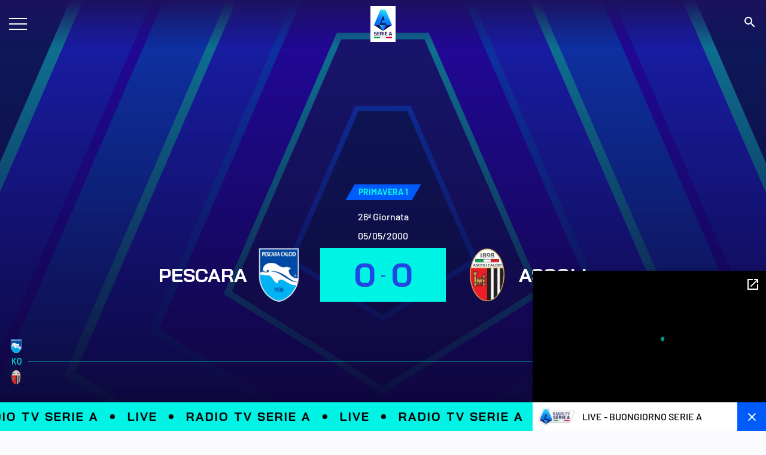

--- FILE ---
content_type: application/javascript; charset=UTF-8
request_url: https://img.legaseriea.it/frontend/hwmsg-6ec86554c866385c5e61216867c1dd3d7fc25cc6/_next/static/6ec86554c866385c5e61216867c1dd3d7fc25cc6/_ssgManifest.js
body_size: -148
content:
self.__SSG_MANIFEST=new Set(["\u002F404","\u002Fhealth","\u002Fhealthcheck"]);self.__SSG_MANIFEST_CB&&self.__SSG_MANIFEST_CB()

--- FILE ---
content_type: image/svg+xml
request_url: https://img.legaseriea.it/frontend/hwmsg-6ec86554c866385c5e61216867c1dd3d7fc25cc6/public/images/shots-out-area.svg
body_size: 648
content:
<svg width="109" height="74" viewBox="0 0 109 74" fill="none" xmlns="http://www.w3.org/2000/svg">
<rect x="1" y="21.2217" width="106" height="50" fill="#00E8DA"/>
<rect x="1" y="2.22168" width="21" height="21" fill="#00E8DA"/>
<rect x="88" y="2.22168" width="20" height="21" fill="#00E8DA"/>
<path d="M43.7395 1.83918L22.5466 1.83918L22.5466 20.5111L86.6459 20.511L86.6459 1.83917L65.453 1.83917L65.453 10.0445L65.453 10.5445L64.953 10.5445L44.2395 10.5445L43.7395 10.5445L43.7395 10.0445L43.7395 1.83918ZM64.1115 1.83917L45.081 1.83918L45.081 9.20538L64.1115 9.20537L64.1115 1.83917ZM2.17455 1.83918L2.17455 71.2735L39.8942 71.2735C39.9888 69.6385 40.359 68.0288 40.9914 66.5121C41.7317 64.7367 42.8168 63.1236 44.1844 61.7651C45.552 60.4065 47.1754 59.329 48.9618 58.594C50.7483 57.8589 52.6628 57.4806 54.5962 57.4806C56.5297 57.4806 58.4442 57.8589 60.2307 58.594C62.0171 59.329 63.6405 60.4065 65.0081 61.7651C66.3757 63.1236 67.4608 64.7367 68.2011 66.5121C68.8335 68.0288 69.2037 69.6385 69.2983 71.2735L107.018 71.2735L107.018 1.83917L87.9874 1.83917L87.9874 21.3502L87.9874 21.8502L87.4874 21.8502L67.3938 21.8502C65.2584 26.772 60.3318 30.2164 54.5964 30.2164C48.861 30.2164 43.9344 26.772 41.799 21.8502L21.7051 21.8502L21.2051 21.8502L21.2051 21.3502L21.2051 1.83918L2.17455 1.83918ZM54.5964 28.8772C59.5718 28.8772 63.8729 26.0108 65.9168 21.8502L43.276 21.8502C45.3199 26.0108 49.621 28.8772 54.5964 28.8772ZM41.2381 71.2735L67.9544 71.2735C67.8615 69.8154 67.5271 68.3803 66.9627 67.0268C66.2903 65.4143 65.3047 63.9489 64.0619 62.7144C62.8192 61.4798 61.3437 60.5004 59.7195 59.8321C58.0953 59.1638 56.3544 58.8198 54.5962 58.8198C52.8381 58.8198 51.0972 59.1638 49.473 59.8321C47.8489 60.5004 46.3733 61.4798 45.1306 62.7144C43.8878 63.9489 42.9022 65.4143 42.2298 67.0268C41.6654 68.3803 41.331 69.8154 41.2381 71.2735ZM0.833115 1.00001L0.833115 0.500009L1.33311 0.500009L107.859 0.5L108.359 0.5L108.359 1L108.359 72.1127L108.359 72.6127L107.859 72.6127L1.33312 72.6127L0.833121 72.6127L0.833121 72.1127L0.833115 1.00001Z" fill="#1D125D" stroke="#1D125D"/>
</svg>
